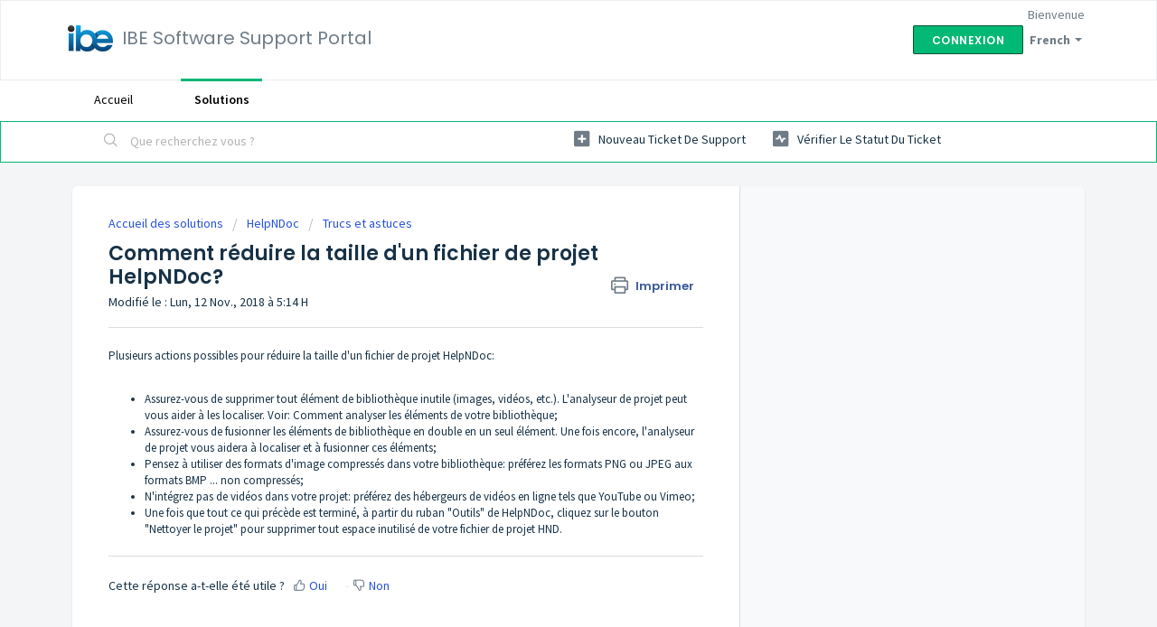

--- FILE ---
content_type: text/html; charset=utf-8
request_url: https://support.ibe-software.com/fr/support/solutions/articles/43000419830-comment-r%C3%A9duire-la-taille-d-un-fichier-de-projet-helpndoc-
body_size: 7430
content:
<!DOCTYPE html>
       
        <!--[if lt IE 7]><html class="no-js ie6 dew-dsm-theme " lang="fr" dir="ltr" data-date-format="non_us"><![endif]-->       
        <!--[if IE 7]><html class="no-js ie7 dew-dsm-theme " lang="fr" dir="ltr" data-date-format="non_us"><![endif]-->       
        <!--[if IE 8]><html class="no-js ie8 dew-dsm-theme " lang="fr" dir="ltr" data-date-format="non_us"><![endif]-->       
        <!--[if IE 9]><html class="no-js ie9 dew-dsm-theme " lang="fr" dir="ltr" data-date-format="non_us"><![endif]-->       
        <!--[if IE 10]><html class="no-js ie10 dew-dsm-theme " lang="fr" dir="ltr" data-date-format="non_us"><![endif]-->       
        <!--[if (gt IE 10)|!(IE)]><!--><html class="no-js  dew-dsm-theme " lang="fr" dir="ltr" data-date-format="non_us"><!--<![endif]-->
	<head>
		
		<!-- Title for the page -->
<title> Comment réduire la taille d&#39;un fichier de projet HelpNDoc? : IBE Software Support Portal </title>

<!-- Meta information -->

      <meta charset="utf-8" />
      <meta http-equiv="X-UA-Compatible" content="IE=edge,chrome=1" />
      <meta name="description" content= "" />
      <meta name="author" content= "" />
       <meta property="og:title" content="Comment réduire la taille d&amp;#39;un fichier de projet HelpNDoc?" />  <meta property="og:url" content="https://support.ibe-software.com/fr/support/solutions/articles/43000419830-comment-r%C3%A9duire-la-taille-d-un-fichier-de-projet-helpndoc-" />  <meta property="og:description" content=" Plusieurs actions possibles pour réduire la taille d&amp;#39;un fichier de projet HelpNDoc:      Assurez-vous de supprimer tout élément de bibliothèque inutile (images, vidéos, etc.). L&amp;#39;analyseur de projet peut vous aider à les localiser. Voir: Comment a..." />  <meta property="og:image" content="https://s3.amazonaws.com/cdn.freshdesk.com/data/helpdesk/attachments/production/43111766733/logo/Km1ibSwdZhrMjwEyP2kloD6aXuXsIixndQ.png?X-Amz-Algorithm=AWS4-HMAC-SHA256&amp;amp;X-Amz-Credential=AKIAS6FNSMY2XLZULJPI%2F20260122%2Fus-east-1%2Fs3%2Faws4_request&amp;amp;X-Amz-Date=20260122T102411Z&amp;amp;X-Amz-Expires=604800&amp;amp;X-Amz-SignedHeaders=host&amp;amp;X-Amz-Signature=d421a1f7afc2dbc7aa12dae0a6a97c62c09d08c2d8772ae25e52c18d75976ca6" />  <meta property="og:site_name" content="IBE Software Support Portal" />  <meta property="og:type" content="article" />  <meta name="twitter:title" content="Comment réduire la taille d&amp;#39;un fichier de projet HelpNDoc?" />  <meta name="twitter:url" content="https://support.ibe-software.com/fr/support/solutions/articles/43000419830-comment-r%C3%A9duire-la-taille-d-un-fichier-de-projet-helpndoc-" />  <meta name="twitter:description" content=" Plusieurs actions possibles pour réduire la taille d&amp;#39;un fichier de projet HelpNDoc:      Assurez-vous de supprimer tout élément de bibliothèque inutile (images, vidéos, etc.). L&amp;#39;analyseur de projet peut vous aider à les localiser. Voir: Comment a..." />  <meta name="twitter:image" content="https://s3.amazonaws.com/cdn.freshdesk.com/data/helpdesk/attachments/production/43111766733/logo/Km1ibSwdZhrMjwEyP2kloD6aXuXsIixndQ.png?X-Amz-Algorithm=AWS4-HMAC-SHA256&amp;amp;X-Amz-Credential=AKIAS6FNSMY2XLZULJPI%2F20260122%2Fus-east-1%2Fs3%2Faws4_request&amp;amp;X-Amz-Date=20260122T102411Z&amp;amp;X-Amz-Expires=604800&amp;amp;X-Amz-SignedHeaders=host&amp;amp;X-Amz-Signature=d421a1f7afc2dbc7aa12dae0a6a97c62c09d08c2d8772ae25e52c18d75976ca6" />  <meta name="twitter:card" content="summary" />  <link rel="canonical" href="https://support.ibe-software.com/fr/support/solutions/articles/43000419830-comment-r%C3%A9duire-la-taille-d-un-fichier-de-projet-helpndoc-" />  <link rel='alternate' hreflang="en" href="https://support.ibe-software.com/en/support/solutions/articles/43000419830-how-to-reduce-the-size-of-a-helpndoc-project-file-"/>  <link rel='alternate' hreflang="fr" href="https://support.ibe-software.com/fr/support/solutions/articles/43000419830-comment-r%C3%A9duire-la-taille-d-un-fichier-de-projet-helpndoc-"/> 

<!-- Responsive setting -->
<link rel="apple-touch-icon" href="https://s3.amazonaws.com/cdn.freshdesk.com/data/helpdesk/attachments/production/43111765738/fav_icon/ELqNijXIF-oiPNIoRippPrixBti30wwu_Q.ico" />
        <link rel="apple-touch-icon" sizes="72x72" href="https://s3.amazonaws.com/cdn.freshdesk.com/data/helpdesk/attachments/production/43111765738/fav_icon/ELqNijXIF-oiPNIoRippPrixBti30wwu_Q.ico" />
        <link rel="apple-touch-icon" sizes="114x114" href="https://s3.amazonaws.com/cdn.freshdesk.com/data/helpdesk/attachments/production/43111765738/fav_icon/ELqNijXIF-oiPNIoRippPrixBti30wwu_Q.ico" />
        <link rel="apple-touch-icon" sizes="144x144" href="https://s3.amazonaws.com/cdn.freshdesk.com/data/helpdesk/attachments/production/43111765738/fav_icon/ELqNijXIF-oiPNIoRippPrixBti30wwu_Q.ico" />
        <meta name="viewport" content="width=device-width, initial-scale=1.0, maximum-scale=5.0, user-scalable=yes" /> 
		
		<!-- Adding meta tag for CSRF token -->
		<meta name="csrf-param" content="authenticity_token" />
<meta name="csrf-token" content="5xjDpMerh0dfl1zZuehR9Pql7FY5CVI8cLwNZBn+E0JFT+wMBIuzrJpMdTg2ncEfDK5xdELe3hJOSYoNHO2x/g==" />
		<!-- End meta tag for CSRF token -->
		
		<!-- Fav icon for portal -->
		<link rel='shortcut icon' href='https://s3.amazonaws.com/cdn.freshdesk.com/data/helpdesk/attachments/production/43111765738/fav_icon/ELqNijXIF-oiPNIoRippPrixBti30wwu_Q.ico' />

		<!-- Base stylesheet -->
 
		<link rel="stylesheet" media="print" href="https://assets8.freshdesk.com/assets/cdn/portal_print-6e04b27f27ab27faab81f917d275d593fa892ce13150854024baaf983b3f4326.css" />
	  		<link rel="stylesheet" media="screen" href="https://assets9.freshdesk.com/assets/cdn/falcon_portal_utils-a58414d6bc8bc6ca4d78f5b3f76522e4970de435e68a5a2fedcda0db58f21600.css" />	

		
		<!-- Theme stylesheet -->

		<link href="/support/theme.css?v=4&amp;d=1655264104" media="screen" rel="stylesheet" type="text/css">

		<!-- Google font url if present -->
		<link href='https://fonts.googleapis.com/css?family=Source+Sans+Pro:regular,italic,600,700,700italic|Poppins:regular,600,700' rel='stylesheet' type='text/css' nonce='BxKRdMXu7UemkR8PnkxoUw=='>

		<!-- Including default portal based script framework at the top -->
		<script src="https://assets8.freshdesk.com/assets/cdn/portal_head_v2-d07ff5985065d4b2f2826fdbbaef7df41eb75e17b915635bf0413a6bc12fd7b7.js"></script>
		<!-- Including syntexhighlighter for portal -->
		<script src="https://assets10.freshdesk.com/assets/cdn/prism-841b9ba9ca7f9e1bc3cdfdd4583524f65913717a3ab77714a45dd2921531a402.js"></script>

		

		<!-- Access portal settings information via javascript -->
		 <script type="text/javascript">     var portal = {"language":"en","name":"IBE Software Support Portal","contact_info":"","current_page_name":"article_view","current_tab":"solutions","vault_service":{"url":"https://vault-service.freshworks.com/data","max_try":2,"product_name":"fd"},"current_account_id":989514,"preferences":{"bg_color":"#f3f5f7","header_color":"#ffffff","help_center_color":"#f3f5f7","footer_color":"#183247","tab_color":"#ffffff","tab_hover_color":"#02b875","btn_background":"#f3f5f7","btn_primary_background":"#02b875","baseFont":"Source Sans Pro","textColor":"#183247","headingsFont":"Poppins","headingsColor":"#183247","linkColor":"#183247","linkColorHover":"#2753d7","inputFocusRingColor":"#02B875","nonResponsive":false,"personalized_articles":true},"image_placeholders":{"spacer":"https://assets1.freshdesk.com/assets/misc/spacer.gif","profile_thumb":"https://assets9.freshdesk.com/assets/misc/profile_blank_thumb-4a7b26415585aebbd79863bd5497100b1ea52bab8df8db7a1aecae4da879fd96.jpg","profile_medium":"https://assets9.freshdesk.com/assets/misc/profile_blank_medium-1dfbfbae68bb67de0258044a99f62e94144f1cc34efeea73e3fb85fe51bc1a2c.jpg"},"falcon_portal_theme":true,"current_object_id":43000419830};     var attachment_size = 20;     var blocked_extensions = "";     var allowed_extensions = "";     var store = { 
        ticket: {},
        portalLaunchParty: {} };    store.portalLaunchParty.ticketFragmentsEnabled = false;    store.pod = "us-east-1";    store.region = "US"; </script> 

			<script src="//cdn.freshmarketer.com/480633/1445466.js" nonce="BxKRdMXu7UemkR8PnkxoUw=="></script>

			
	</head>
	<body>
            	
		
		
		
	<header class="banner">
		<div class="banner-wrapper page">
			<div class="banner-title">
				<a href="https://www.ibe-software.com"class='portal-logo'><span class="portal-img"><i></i>
                    <img src='https://s3.amazonaws.com/cdn.freshdesk.com/data/helpdesk/attachments/production/43111766733/logo/Km1ibSwdZhrMjwEyP2kloD6aXuXsIixndQ.png' alt="Logo"
                        onerror="default_image_error(this)" data-type="logo" />
                 </span></a>
				<h1 class="ellipsis heading">IBE Software Support Portal</h1>
			</div>
			<nav class="banner-nav">
				<div class="banner-language-selector pull-right" data-tabs="tabs"
                data-toggle='tooltip' data-placement="bottom" title=""><ul class="language-options" role="tablist"><li class="dropdown"><h5 class="dropdown-toggle" data-toggle="dropdown"><span>French</span><span class="caret"></span></h5><ul class="dropdown-menu " role="menu" aria-labelledby="dropdownMenu"><li><a class="" tabindex="-1" href="/en/support/solutions/articles/43000419830-how-to-reduce-the-size-of-a-helpndoc-project-file-">English</a></li><li><a class="active" tabindex="-1" href="/fr/support/solutions/articles/43000419830-comment-r%C3%A9duire-la-taille-d-un-fichier-de-projet-helpndoc-"><span class='icon-dd-tick-dark'></span>French </a></li></ul></li></ul></div> <div class="welcome">Bienvenue <b></b> </div>  <b><a href="/fr/support/login"><b>Connexion</b></a></b>
			</nav>
		</div>
	</header>
	<nav class="page-tabs">
		<div class="page no-padding no-header-tabs">
			
				<a data-toggle-dom="#header-tabs" href="#" data-animated="true" class="mobile-icon-nav-menu show-in-mobile"></a>
				<div class="nav-link" id="header-tabs">
					
						
							<a href="/fr/support/home" class="">Accueil</a>
						
					
						
							<a href="/fr/support/solutions" class="active">Solutions</a>
						
					
				</div>
			
		</div>
	</nav>

<!-- Search and page links for the page -->

	<section class="help-center-sc rounded-6">
		<div class="page no-padding">
		<div class="hc-search">
			<div class="hc-search-c">
				<form class="hc-search-form print--remove" autocomplete="off" action="/fr/support/search/solutions" id="hc-search-form" data-csrf-ignore="true">
	<div class="hc-search-input">
	<label for="support-search-input" class="hide">Que recherchez vous ?</label>
		<input placeholder="Que recherchez vous ?" type="text"
			name="term" class="special" value=""
            rel="page-search" data-max-matches="10" id="support-search-input">
	</div>
	<div class="hc-search-button">
		<button class="btn btn-primary" aria-label="Rechercher" type="submit" autocomplete="off">
			<i class="mobile-icon-search hide-tablet"></i>
			<span class="hide-in-mobile">
				Rechercher
			</span>
		</button>
	</div>
</form>
			</div>
		</div>
		<div class="hc-nav ">
			 <nav>   <div>
              <a href="/fr/support/tickets/new" class="mobile-icon-nav-newticket new-ticket ellipsis" title="Nouveau ticket de support">
                <span> Nouveau ticket de support </span>
              </a>
            </div>   <div>
              <a href="/fr/support/tickets" class="mobile-icon-nav-status check-status ellipsis" title="Vérifier le statut du ticket">
                <span>Vérifier le statut du ticket</span>
              </a>
            </div>  </nav>
		</div>
		</div>
	</section>



<div class="page">
	
	
	<!-- Search and page links for the page -->
	

	<!-- Notification Messages -->
	 <div class="alert alert-with-close notice hide" id="noticeajax"></div> 

	
	<div class="c-wrapper">		
		<section class="main content rounded-6 min-height-on-desktop fc-article-show" id="article-show-43000419830">
	<div class="breadcrumb">
		<a href="/fr/support/solutions"> Accueil des solutions </a>
		<a href="/fr/support/solutions/43000312654">HelpNDoc</a>
		<a href="/fr/support/solutions/folders/43000521128">Trucs et astuces</a>
	</div>
	<b class="page-stamp page-stamp-article">
		<b class="icon-page-article"></b>
	</b>

	<h2 class="heading">Comment réduire la taille d&#39;un fichier de projet HelpNDoc?
	 	<a href="#"
            class="solution-print--icon print--remove"
 			title="Imprimer cet article"
 			arial-role="link"
 			arial-label="Imprimer cet article"
			id="print-article"
 		>
			<span class="icon-print"></span>
			<span class="text-print">Imprimer</span>
 		</a>
	</h2>
	
	<p>Modifié le : Lun, 12 Nov., 2018 à  5:14 H</p>
	<hr />
	

	<article class="article-body" id="article-body" rel="image-enlarge">
		<p><span lang="fr">Plusieurs actions possibles pour réduire la taille d'un fichier de projet HelpNDoc:</span></p><p><br></p><ul><li><span lang="fr">Assurez-vous de supprimer tout élément de bibliothèque inutile (images, vidéos, etc.). L'analyseur de projet peut vous aider à les localiser. Voir: <span lang="fr"><a href="https://www.helpndoc.com/fr/guides-etape-par-etape/comment-analyser-les-%C3%A9l%C3%A9ments-de-votre-biblioth%C3%A8que/" rel="noreferrer noopener">Comment analyser les éléments de votre bibliothèque</a><span lang="fr">;</span></span></span></li><li><span lang="fr">Assurez-vous de fusionner les éléments de bibliothèque en double en un seul élément. Une fois encore, l'analyseur de projet vous aidera à localiser et à fusionner ces éléments;</span></li><li><span lang="fr">Pensez à utiliser des formats d'image compressés dans votre bibliothèque: préférez les formats PNG ou JPEG aux formats BMP ... non compressés;</span></li><li><span lang="fr">N'intégrez pas de vidéos dans votre projet: préférez des hébergeurs de vidéos en ligne tels que <span lang="fr"><a href="https://www.helpndoc.com/fr/nouvelles-et-articles/2012-02-22-comment-int%C3%A9grer-une-vid%C3%A9o-youtube-dans-un-fichiers-daide-chm-ou-une-documentation-html/" rel="noreferrer noopener">YouTube</a><span lang="fr"> ou </span></span><span lang="fr"><a href="https://www.helpndoc.com/fr/nouvelles-et-articles/2015-06-16-comment-int%C3%A9grer-une-vid%C3%A9o-vimeo-dans-un-fichier-daide-chm-ou-une-documentation-html/" rel="noreferrer noopener"><span lang="fr"><span lang="fr">Vimeo</span></span></a><span lang="fr"><span lang="fr"><span lang="fr">;</span></span></span></span></span></li><li><span lang="fr">Une fois que tout ce qui précède est terminé, à partir du ruban "Outils" de HelpNDoc, cliquez sur le bouton "Nettoyer le projet" pour supprimer tout espace inutilisé de votre fichier de projet HND.</span></li></ul>
	</article>

	<hr />	
		

		<p class="article-vote" id="voting-container" 
											data-user-id="" 
											data-article-id="43000419830"
											data-language="fr">
										Cette réponse a-t-elle été utile ?<span data-href="/fr/support/solutions/articles/43000419830/thumbs_up" class="vote-up a-link" id="article_thumbs_up" 
									data-remote="true" data-method="put" data-update="#voting-container" 
									data-user-id=""
									data-article-id="43000419830"
									data-language="fr"
									data-update-with-message="Ravi d'avoir pu vous aider. Merci pour les commentaires.">
								Oui</span><span class="vote-down-container"><span data-href="/fr/support/solutions/articles/43000419830/thumbs_down" class="vote-down a-link" id="article_thumbs_down" 
									data-remote="true" data-method="put" data-update="#vote-feedback-form" 
									data-user-id=""
									data-article-id="43000419830"
									data-language="fr"
									data-hide-dom="#voting-container" data-show-dom="#vote-feedback-container">
								Non</span></span></p><a class="hide a-link" id="vote-feedback-form-link" data-hide-dom="#vote-feedback-form-link" data-show-dom="#vote-feedback-container">Envoyer vos commentaires</a><div id="vote-feedback-container"class="hide">	<div class="lead">Désolés de n'avoir pu vous être utile. Aidez-nous à améliorer cet article en nous faisant part de vos commentaires.</div>	<div id="vote-feedback-form">		<div class="sloading loading-small loading-block"></div>	</div></div>
		
</section>
<section class="sidebar content rounded-6 fc-related-articles">
	<div id="related_articles"><div class="cs-g-c"><section class="article-list"><h3 class="list-lead">Articles associés</h3><ul rel="remote" 
			data-remote-url="/fr/support/search/articles/43000419830/related_articles?container=related_articles&limit=10" 
			id="related-article-list"></ul></section></div></div>
</section>

<script nonce="BxKRdMXu7UemkR8PnkxoUw==">
	['click', 'keypress'].forEach(function eventsCallback(event) {
		document.getElementById('print-article').addEventListener(event, function (e) {
			if (event === 'keypress' && e.key !== 'Enter') return;
			e.preventDefault();
			print();
		});
	});
</script>

	</div>
	

	

</div>

	<footer class="footer rounded-6">
		<nav class="footer-links page no-padding">
			
					
						<a href="/fr/support/home" class="">Accueil</a>
					
						<a href="/fr/support/solutions" class="active">Solutions</a>
					
			
			
			
		</nav>
	</footer>
	




			<script src="https://assets5.freshdesk.com/assets/cdn/portal_bottom-0fe88ce7f44d512c644a48fda3390ae66247caeea647e04d017015099f25db87.js"></script>

		<script src="https://assets9.freshdesk.com/assets/cdn/redactor-642f8cbfacb4c2762350a557838bbfaadec878d0d24e9a0d8dfe90b2533f0e5d.js"></script> 
		<script src="https://assets9.freshdesk.com/assets/cdn/lang/fr-f9ba51f8fe0372c5f31fa7b0409b2ee9bd602a8610e4cd3ad8d5937906522bb8.js"></script>
		<!-- for i18n-js translations -->
  		<script src="https://assets4.freshdesk.com/assets/cdn/i18n/portal/fr-ee038ba74ad4761ef3d1473f8fa969ed122cff148be4bebc1beb22833f96a4d5.js"></script>
		<!-- Including default portal based script at the bottom -->
		<script nonce="BxKRdMXu7UemkR8PnkxoUw==">
//<![CDATA[
	
	jQuery(document).ready(function() {
					
		// Setting the locale for moment js
		moment.lang('fr');

		var validation_meassages = {"required":"Ce champ est requis.","remote":"Veuillez corriger ce champ.","email":"Veuillez saisir une adresse e-mail valide.","url":"Veuillez saisir une adresse URL valide.","date":"Veuillez saisir une date valide.","dateISO":"Veuillez saisir une date valide (ISO).","number":"Veuillez saisir un numéro valide.","digits":"Veuillez saisir des chiffres uniquement.","creditcard":"Veuillez saisir un numéro de carte bancaire valide.","equalTo":"Veuillez saisir la même valeur à nouveau.","two_decimal_place_warning":"La valeur ne peut contenir plus de 2 chiffres décimaux","select_atleast_one":"Sélectionnez au moins une option.","select2_minimum_limit":"Veuillez saisir au moins %{char_count} lettres","select2_maximum_limit":"Vous pouvez uniquement choisir %{limit} %{container}","integration_no_match":"aucune donnée correspondante...","ember_method_name_reserved":"Ce nom est réservé et ne peut être utilisé. Veuillez choisir un autre nom."}	

		jQuery.extend(jQuery.validator.messages, validation_meassages );


		jQuery(".call_duration").each(function () {
			var format,time;
			if (jQuery(this).data("time") === undefined) { return; }
			if(jQuery(this).hasClass('freshcaller')){ return; }
			time = jQuery(this).data("time");
			if (time>=3600) {
			 format = "hh:mm:ss";
			} else {
				format = "mm:ss";
			}
			jQuery(this).html(time.toTime(format));
		});
	});

	// Shortcuts variables
	var Shortcuts = {"global":{"help":"?","save":"mod+return","cancel":"esc","search":"/","status_dialog":"mod+alt+return","save_cuctomization":"mod+shift+s"},"app_nav":{"dashboard":"g d","tickets":"g t","social":"g e","solutions":"g s","forums":"g f","customers":"g c","reports":"g r","admin":"g a","ticket_new":"g n","compose_email":"g m"},"pagination":{"previous":"alt+left","next":"alt+right","alt_previous":"j","alt_next":"k"},"ticket_list":{"ticket_show":"return","select":"x","select_all":"shift+x","search_view":"v","show_description":"space","unwatch":"w","delete":"#","pickup":"@","spam":"!","close":"~","silent_close":"alt+shift+`","undo":"z","reply":"r","forward":"f","add_note":"n","scenario":"s"},"ticket_detail":{"toggle_watcher":"w","reply":"r","forward":"f","add_note":"n","close":"~","silent_close":"alt+shift+`","add_time":"m","spam":"!","delete":"#","show_activities_toggle":"}","properties":"p","expand":"]","undo":"z","select_watcher":"shift+w","go_to_next":["j","down"],"go_to_previous":["k","up"],"scenario":"s","pickup":"@","collaboration":"d"},"social_stream":{"search":"s","go_to_next":["j","down"],"go_to_previous":["k","up"],"open_stream":["space","return"],"close":"esc","reply":"r","retweet":"shift+r"},"portal_customizations":{"preview":"mod+shift+p"},"discussions":{"toggle_following":"w","add_follower":"shift+w","reply_topic":"r"}};
	
	// Date formats
	var DATE_FORMATS = {"non_us":{"moment_date_with_week":"ddd, D MMM, YYYY","datepicker":"d M, yy","datepicker_escaped":"d M yy","datepicker_full_date":"D, d M, yy","mediumDate":"d MMM, yyyy"},"us":{"moment_date_with_week":"ddd, MMM D, YYYY","datepicker":"M d, yy","datepicker_escaped":"M d yy","datepicker_full_date":"D, M d, yy","mediumDate":"MMM d, yyyy"}};

	var lang = { 
		loadingText: "Veuillez patienter...",
		viewAllTickets: "Voir tous les tickets"
	};


//]]>
</script> 

		

		<img src='/fr/support/solutions/articles/43000419830-comment-r%C3%A9duire-la-taille-d-un-fichier-de-projet-helpndoc-/hit' alt='Nombre de consultations d'article' aria-hidden='true'/>
		<script type="text/javascript">
     		I18n.defaultLocale = "en";
     		I18n.locale = "fr";
		</script>
			
    	


		<!-- Include dynamic input field script for signup and profile pages (Mint theme) -->

	</body>
</html>
